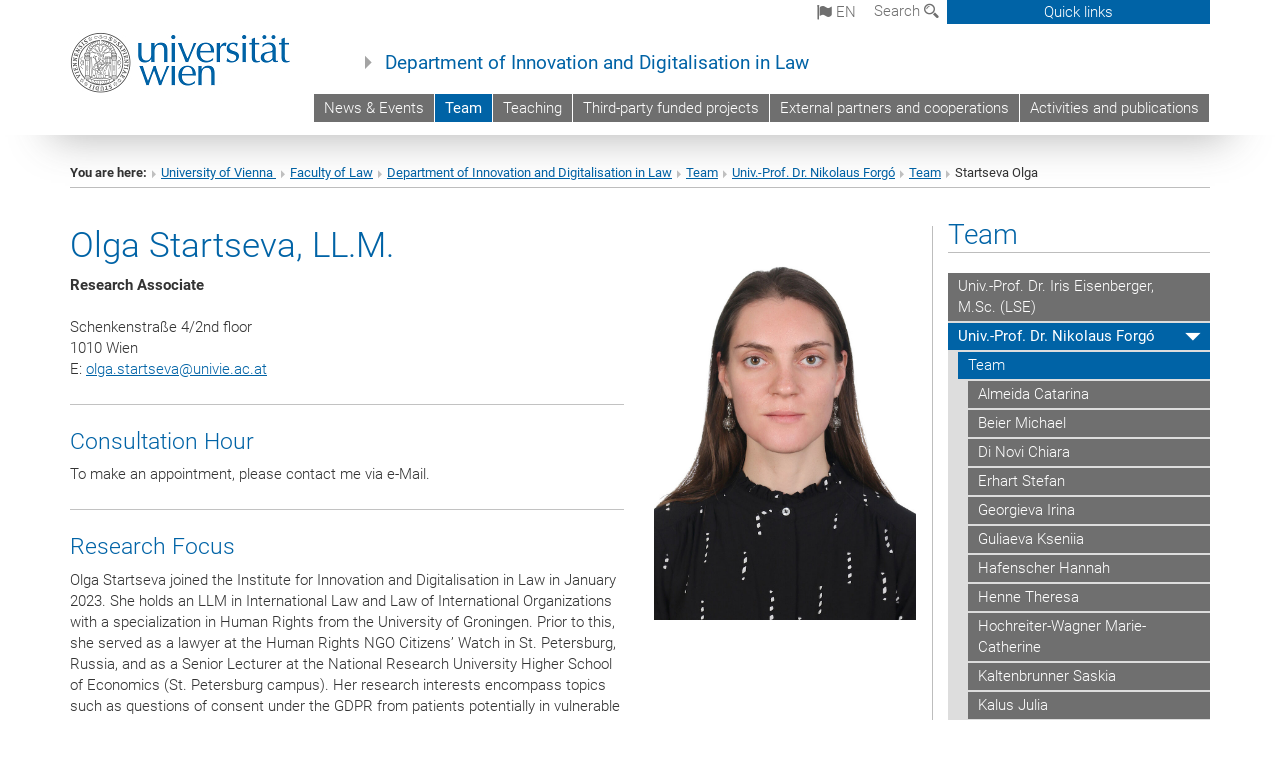

--- FILE ---
content_type: text/html; charset=utf-8
request_url: https://id.univie.ac.at/en/team/univ-prof-dr-nikolaus-forgo/team/startseva-olga/
body_size: 17990
content:
<!DOCTYPE html>
<html xmlns="http://www.w3.org/1999/xhtml" xml:lang="en" lang="en">
<head prefix="og: http://ogp.me/ns# fb: http://ogp.me/ns/fb# article: http://ogp.me/ns/article#">

<meta charset="utf-8">
<!-- 
	This website is powered by TYPO3 - inspiring people to share!
	TYPO3 is a free open source Content Management Framework initially created by Kasper Skaarhoj and licensed under GNU/GPL.
	TYPO3 is copyright 1998-2017 of Kasper Skaarhoj. Extensions are copyright of their respective owners.
	Information and contribution at http://typo3.org/
-->



<title>Startseva Olga</title>
<meta name="generator" content="TYPO3 CMS">


<link rel="stylesheet" type="text/css" href="/typo3temp/stylesheet_b3a206eec6.css?1736368171" media="all">
<link rel="stylesheet" type="text/css" href="/typo3conf/ext/univie_news/Resources/Public/CSS/pwp.css?1615798746" media="all">
<link rel="stylesheet" type="text/css" href="/fileadmin/templates/GLOBAL/CSS/styles.css?1694002451" media="all">
<link rel="stylesheet" type="text/css" href="/fileadmin/templates/GLOBAL/ICONS/style.css?1732114024" media="all">
<link rel="stylesheet" type="text/css" href="/fileadmin/templates/GLOBAL/CSS/print.css?1580200204" media="print">
<link rel="stylesheet" type="text/css" href="/fileadmin/templates/GLOBAL/ICONS/tablesorter/tablesorter.css?1675257657" media="all">
<link rel="stylesheet" type="text/css" href="/fileadmin/templates/GLOBAL/JS/shariff/shariff-vie.css?1681381994" media="all">
<link rel="stylesheet" type="text/css" href="/fileadmin/templates/GLOBAL/CSS/video-js.min.css?1505291824" media="all">
<link rel="stylesheet" type="text/css" href="/fileadmin/templates/GLOBAL/CSS/videojs.thumbnails.css?1505291824" media="all">
<link rel="stylesheet" type="text/css" href="/fileadmin/templates/GLOBAL/EXT/powermail/pm-additional.css?1730119584" media="all">
<link rel="stylesheet" type="text/css" href="/fileadmin/templates/GLOBAL/CSS/added-accessibility.css?1740400409" media="all">
<link rel="stylesheet" type="text/css" href="/fileadmin/templates/GLOBAL/EXT/news/css/news.css?1710158386" media="all">
<link rel="stylesheet" type="text/css" href="/fileadmin/templates/GLOBAL/EXT/univie_pure/pure.css?1692264488" media="all">
<link rel="stylesheet" type="text/css" href="/typo3conf/ext/univie_phaidra/Resources/style.css?1526300968" media="all">
<link rel="stylesheet" type="text/css" href="/typo3temp/stylesheet_240b4ca893.css?1736368171" media="all">


<script src="/uploads/tx_t3jquery/jquery-2.1.x-1.10.x-1.2.x-3.0.x.js?1511251888" type="text/javascript"></script>
<script src="/fileadmin/templates/GLOBAL/JS/videoJS/video.min.js?1505291804" type="application/x-javascript"></script>
<script src="/fileadmin/templates/GLOBAL/JS/videoJS/videojs-contrib-hls.min.js?1505291804" type="application/x-javascript"></script>
<script src="/fileadmin/templates/GLOBAL/JS/videoJS/videojs.thumbnails.js?1505291804" type="application/x-javascript"></script>
<script src="/fileadmin/templates/GLOBAL/JS/videoJS/videojs.persistvolume.js?1505291804" type="application/x-javascript"></script>
<script src="/typo3temp/javascript_9a38f34785.js?1736368171" type="text/javascript"></script>


<link href="/fileadmin/templates/GLOBAL/IMG/favicon.ico" rel="shortcut icon" type="image/vnd.microsoft.icon" />
<link href="/fileadmin/templates/GLOBAL/IMG/favicon-uni.png" rel="apple-touch-icon" type="image/png" />
<link href="/fileadmin/templates/GLOBAL/IMG/favicon-uni.png" rel="shortcut icon" type="image/vnd.microsoft.icon" />

            <meta property="og:base-title" content="Department of Innovation and Digitalisation in Law" />
            <meta http-equiv="X-UA-Compatible" content="IE=edge">
            <meta name="viewport" content="width=device-width, initial-scale=1">

            <!-- HTML5 shim and Respond.js IE8 support of HTML5 elements and media queries -->
            <!--[if lt IE 9]>
                <script src="https://oss.maxcdn.com/libs/html5shiv/3.7.0/html5shiv.js"></script>
                <script src="https://oss.maxcdn.com/libs/respond.js/1.4.2/respond.min.js"></script>
            <![endif]-->
            <meta name="title" content="Startseva Olga" /><meta property="og:site-id" content="200217" /><meta property="og:title" content="Startseva Olga" /><meta property="og:type" content="article" /><meta property="og:url" content="https://id.univie.ac.at/en/team/univ-prof-dr-nikolaus-forgo/team/startseva-olga/" /><meta name="twitter:card" content="summary_large_image" /><meta name="twitter:title" content="Startseva Olga" /><meta name="og:type" content="article" /><meta property="og:url" content="https://id.univie.ac.at/en/team/univ-prof-dr-nikolaus-forgo/team/startseva-olga/" /><meta property="og:description" content="Startseva Olga" /><meta name="twitter:description" content="Startseva Olga" />
            <meta property="og:image" content="https://www.univie.ac.at/fileadmin/templates/GLOBAL/IMG/uni_logo.jpg" />
            <meta property="og:image:type" content="image/jpg" />
            <meta property="og:image:width" content="1200" />
            <meta property="og:image:height" content="630" />
            <meta name="twitter:site" content="univienna" />
                <meta property="og:image" content="https://backend.univie.ac.at/fileadmin/templates/GLOBAL/IMG/uni_logo.jpg" />
                <meta property="og:image:type" content="image/jpg" />
                <meta property="og:image:width" content="1200" />
                <meta property="og:image:height" content="630" />
                <meta name="twitter:site" content="univienna" /><meta property="fb:app_id" content="1752333404993542" />
</head>
<body>

<header>
<nav aria-label="Sprungmarke zum Inhalt" class="skip">
    <a href="#mainContent" class="skip-to-content" tabindex="0" title="skip">Go directly to main content</a>
</nav>

<!-- ==============================================
BEGINN Small Devices
=============================================== -->
<div class="navbar-header skip"><button type="button" id="button-open-menu" class="navbar-toggle my-button" data-toggle="collapse" data-target="#menu-container-mobile" aria-haspopup="true" tabindex="0"><span class="sr-only" id="show-navigation-button-text">Show navigation</span><span class="icon-mainmenue" aria-hidden="true"></span></button></div>
<div class="navbar-collapse collapse hidden-md hidden-lg skip" id="menu-container-mobile">
    <div class="navbar-header">
        <button type="button" class="navbar-toggle menu-open" data-toggle="collapse" data-target="#menu-container-mobile" aria-expanded="true">
            <span class="sr-only" id="hide-navigation-button-text">Hide navigation</span>
            <span class="icon-cancel-circle" aria-hidden="true"></span>
        </button>
    </div>
    <div class="menu-header-mobile col-sx-12 hidden-md hidden-lg">
        <a href="https://www.univie.ac.at/en/"><img width="220" src="/fileadmin/templates/GLOBAL/IMG/uni_logo_220.jpg" class="logo logo-single" alt="University of Vienna - Main page"  data-rjs="3"></a>
    </div>
    <nav aria-label="Main navigation" class="navbar navbar-uni-mobile hidden-md hidden-lg"><ul class="nav navbar-nav navbar-right"><li class="dropdown dropdown-mobile"><a href="/en/news-events/" target="_self" class="link-text">News & Events</a><a data-toggle="dropdown" href="" class="toggle-icon" role="button" aria-label="Menü öffnen"><span class="icon-navi-close"><span class="sr-only">Show navigation</span>&nbsp;</span></a><ul class="dropdown-menu level2"><li class="level2"><a href="/en/news-events/news/" target="_self" class="level2">News</a></li><li class="level2"><a href="/en/news-events/events/" target="_self" class="level2">Events</a></li></ul></li><li class="dropdown dropdown-mobile act"><a href="/en/team/" target="_self" class="link-text act">Team</a><a data-toggle="dropdown" href="" class="toggle-icon act" role="button" aria-label="Menü öffnen"><span class="icon-navi-open"><span class="sr-only">Hide navigation</span>&nbsp;</span></a><ul class="dropdown-menu level2"><li class="level2"><a href="/en/team/univ-prof-dr-iris-eisenberger-msc-lse/" target="_self" class="level2">Univ.-Prof. Dr. Iris Eisenberger, M.Sc. (LSE)</a></li><li class="level2 act"><a href="/en/team/univ-prof-dr-nikolaus-forgo/" target="_self" class="level2 act">Univ.-Prof. Dr. Nikolaus Forgó</a><ul class="level3"><li class="level3 act"><a href="/en/team/univ-prof-dr-nikolaus-forgo/team/" target="_self" class="level3 act">Team</a><ul class="level4"><li class="level4"><a href="/en/team/univ-prof-dr-nikolaus-forgo/team/almeida-catarina/" target="_self" class="level4">Almeida Catarina</a></li><li class="level4"><a href="/en/team/univ-prof-dr-nikolaus-forgo/team/beier-michael/" target="_self" class="level4">Beier Michael</a></li><li class="level4"><a href="/en/team/univ-prof-dr-nikolaus-forgo/team/di-novi-chiara/" target="_self" class="level4">Di Novi Chiara</a></li><li class="level4"><a href="/en/team/univ-prof-dr-nikolaus-forgo/team/erhart-stefan/" target="_self" class="level4">Erhart Stefan</a></li><li class="level4"><a href="/en/team/univ-prof-dr-nikolaus-forgo/team/georgieva-irina/" target="_self" class="level4">Georgieva Irina</a></li><li class="level4"><a href="/en/team/univ-prof-dr-nikolaus-forgo/team/guliaeva-kseniia/" target="_self" class="level4">Guliaeva Kseniia</a></li><li class="level4"><a href="/en/team/univ-prof-dr-nikolaus-forgo/team/hafenscher-hannah/" target="_self" class="level4">Hafenscher Hannah</a></li><li class="level4"><a href="/en/team/univ-prof-dr-nikolaus-forgo/team/henne-theresa/" target="_self" class="level4">Henne Theresa</a></li><li class="level4"><a href="/en/team/univ-prof-dr-nikolaus-forgo/team/hochreiter-wagner-marie-catherine/" target="_self" class="level4">Hochreiter-Wagner Marie-Catherine</a></li><li class="level4"><a href="/en/team/univ-prof-dr-nikolaus-forgo/team/kaltenbrunner-saskia/" target="_self" class="level4">Kaltenbrunner Saskia</a></li><li class="level4"><a href="/en/team/univ-prof-dr-nikolaus-forgo/team/kalus-julia/" target="_self" class="level4">Kalus Julia</a></li><li class="level4"><a href="/en/team/univ-prof-dr-nikolaus-forgo/team/kandov-boris/" target="_self" class="level4">Kandov Boris</a></li><li class="level4"><a href="/en/team/univ-prof-dr-nikolaus-forgo/team/kazeeva-iana/" target="_self" class="level4">Kazeeva Iana</a></li><li class="level4"><a href="/en/team/univ-prof-dr-nikolaus-forgo/team/knizak-victoria-angela/" target="_self" class="level4">Knizak Victoria Angela</a></li><li class="level4"><a href="/en/team/univ-prof-dr-nikolaus-forgo/team/korab-christoph/" target="_self" class="level4">Korab Christoph</a></li><li class="level4"><a href="/en/team/univ-prof-dr-nikolaus-forgo/team/kolar-wolfgang/" target="_self" class="level4">Kolar Wolfgang</a></li><li class="level4"><a href="/en/team/univ-prof-dr-nikolaus-forgo/team/korenjak-lalovic-eva/" target="_self" class="level4">Korenjak Lalovič Eva</a></li><li class="level4"><a href="/en/team/univ-prof-dr-nikolaus-forgo/team/kwiatkowska-klaudia/" target="_self" class="level4">Kwiatkowska Klaudia</a></li><li class="level4"><a href="/en/team/univ-prof-dr-nikolaus-forgo/team/lehner-anna/" target="_self" class="level4">Lehner Anna</a></li><li class="level4"><a href="/en/team/univ-prof-dr-nikolaus-forgo/team/marginean-alexandra-maria/" target="_self" class="level4">Mărginean Alexandra Maria</a></li><li class="level4"><a href="/en/team/univ-prof-dr-nikolaus-forgo/team/marquez-rodessa-may/" target="_self" class="level4">Marquez Rodessa May</a></li><li class="level4"><a href="/en/team/univ-prof-dr-nikolaus-forgo/team/sabra-ibrahim/" target="_self" class="level4">Sabra Ibrahim</a></li><li class="level4"><a href="/en/team/univ-prof-dr-nikolaus-forgo/team/schmidbauer-michael/" target="_self" class="level4">Schmidbauer Michael</a></li><li class="level4"><a href="/en/team/univ-prof-dr-nikolaus-forgo/team/seitz-florian/" target="_self" class="level4">Seitz Florian</a></li><li class="level4"><a href="/en/team/univ-prof-dr-nikolaus-forgo/team/shah-syed-zulkifil-haider/" target="_self" class="level4">Shah Syed Zulkifil Haider</a></li><li class="level4"><a href="/en/team/univ-prof-dr-nikolaus-forgo/team/skorjanc-ziga/" target="_self" class="level4">Škorjanc Žiga</a></li><li class="level4 act"><a href="/en/team/univ-prof-dr-nikolaus-forgo/team/startseva-olga/" target="_self" class="level4 act">Startseva Olga</a></li><li class="level4"><a href="/en/team/univ-prof-dr-nikolaus-forgo/team/tauber-anna/" target="_self" class="level4">Tauber Anna</a></li><li class="level4"><a href="/en/team/univ-prof-dr-nikolaus-forgo/team/tomus-martin/" target="_self" class="level4">Tomus Martin</a></li><li class="level4"><a href="/en/team/univ-prof-dr-nikolaus-forgo/team/wilinska-malgorzata/" target="_self" class="level4">Wilińska Małgorzata</a></li><li class="level4"><a href="/en/team/univ-prof-dr-nikolaus-forgo/team/wimmer-martina/" target="_self" class="level4">Wimmer Martina</a></li><li class="level4"><a href="/en/team/univ-prof-dr-nikolaus-forgo/team/winkelmeier-adriana/" target="_self" class="level4">Winkelmeier Adriana</a></li><li class="level4"><a href="/en/team/univ-prof-dr-nikolaus-forgo/team/yakar-selen/" target="_self" class="level4">Yakar Selen</a></li></ul></li><li class="level3"><a href="https://ufind.univie.ac.at/en/person.html?id=1193" target="_blank" class="level3">Teaching</a></li><li class="level3"><a href="/en/team/univ-prof-dr-nikolaus-forgo/publications/" target="_self" class="level3">Publications</a></li><li class="level3"><a href="/en/team/univ-prof-dr-nikolaus-forgo/presentations/" target="_self" class="level3">Presentations</a></li><li class="level3"><a href="/en/team/univ-prof-dr-nikolaus-forgo/projects/" target="_self" class="level3">Projects</a></li><li class="level3"><a href="/en/team/univ-prof-dr-nikolaus-forgo/third-mission/" target="_self" class="level3">Third Mission</a></li><li class="level3"><a href="/en/team/univ-prof-dr-nikolaus-forgo/press-information/" target="_self" class="level3">Press Information</a></li></ul></li><li class="level2"><a href="/en/team/univ-prof-dr-christiane-wendehorst-llm/" target="_self" class="level2">Univ.-Prof. Dr. Christiane Wendehorst, LLM</a></li><li class="level2"><a href="/en/team/honorary-professors/" target="_self" class="level2">Honorary Professors</a></li><li class="level2"><a href="/en/team/external-lecturers/" target="_self" class="level2">External Lecturers</a></li><li class="level2"><a href="/en/team/research-fellows/" target="_self" class="level2">Research Fellows</a></li><li class="level2"><a href="/en/team/visiting-researchers/" target="_self" class="level2">Visiting Researchers</a></li><li class="level2"><a href="/en/team/vacancy/" target="_self" class="level2">Vacancy</a></li></ul></li><li class="dropdown dropdown-mobile"><a href="/en/teaching/" target="_self" class="link-text">Teaching</a><a data-toggle="dropdown" href="" class="toggle-icon" role="button" aria-label="Menü öffnen"><span class="icon-navi-close"><span class="sr-only">Show navigation</span>&nbsp;</span></a><ul class="dropdown-menu level2"><li class="level2"><a href="/en/teaching/teaching-in-winter-semester-2024/" target="_self" class="level2">Teaching in Winter Semester 2025/26</a></li><li class="level2"><a href="/en/teaching/module-exam-digital-law/" target="_self" class="level2">Module Exam Digital Law</a></li><li class="level2"><a href="/en/teaching/thesis-agreements-with-professor-forgo/" target="_self" class="level2">Thesis agreements with Professor Forgó</a></li><li class="level2"><a href="/en/teaching/llm-information-and-media-law/" target="_self" class="level2">LL.M. Information and Media Law</a></li></ul></li><li class="dropdown dropdown-mobile"><a href="/en/third-party-funded-projects/" target="_self" class="link-text">Third-party funded projects</a><a data-toggle="dropdown" href="" class="toggle-icon" role="button" aria-label="Menü öffnen"><span class="icon-navi-close"><span class="sr-only">Show navigation</span>&nbsp;</span></a><ul class="dropdown-menu level2"><li class="level2"><a href="/en/third-party-funded-projects/current-projects/" target="_self" class="level2">Current projects</a></li><li class="level2"><a href="/en/third-party-funded-projects/completed-projects/" target="_self" class="level2">Completed projects</a></li></ul></li><li class="dropdown dropdown-mobile"><a href="/en/external-partners-and-cooperations/" target="_self" class="link-text">External partners and cooperations</a><a data-toggle="dropdown" href="" class="toggle-icon" role="button" aria-label="Menü öffnen"><span class="icon-navi-close"><span class="sr-only">Show navigation</span>&nbsp;</span></a><ul class="dropdown-menu level2"><li class="level2"><a href="/en/external-partners-and-cooperations/academia/" target="_self" class="level2">Academia</a></li><li class="level2"><a href="/en/external-partners-and-cooperations/private-sector/" target="_self" class="level2">Private Sector</a></li></ul></li><li class="dropdown dropdown-mobile"><a href="/en/activities-and-publications/" target="_self" class="link-text">Activities and publications</a><a data-toggle="dropdown" href="" class="toggle-icon" role="button" aria-label="Menü öffnen"><span class="icon-navi-close"><span class="sr-only">Show navigation</span>&nbsp;</span></a><ul class="dropdown-menu level2"><li class="level2"><a href="/en/activities-and-publications/dissertation-projects/" target="_self" class="level2">Dissertation Projects</a></li><li class="level2"><a href="/en/activities-and-publications/publications/" target="_self" class="level2">Publications</a></li><li class="level2"><a href="/en/activities-and-publications/media-law-moot-court/" target="_self" class="level2">Media Law Moot Court</a></li><li class="level2"><a href="http://dataprotectionmoot.univie.ac.at/" target="_blank" class="level2">Data Protection Moot Court</a></li><li class="level2"><a href="http://blog-idunivienna.univie.ac.at/" target="_blank" class="level2">Blog JuriTech</a></li><li class="level2"><a href="https://www.youtube.com/playlist?list=PLNsQQZ-Ar_sZJHiOKgs18mZ774J21DUDh" target="_blank" class="level2">Podcast Ars Boni</a></li><li class="level2"><a href="/en/activities-and-publications/podcast-ars-aequi/" target="_self" class="level2">Podcast Ars Aequi</a></li><li class="level2"><a href="http://youtube.com/playlist?list=PLNsQQZ-Ar_sZptnq5SDgnrP8jeQfUkCOz" target="_blank" class="level2">Podcast Moot Probe</a></li><li class="level2"><a href="/en/activities-and-publications/forum-data-law/" target="_self" class="level2">Forum Data Law</a></li><li class="level2"><a href="http://viennaartlawclinic.univie.ac.at" target="_blank" class="level2">Art Law Clinic</a></li><li class="level2"><a href="/en/activities-and-publications/wrg/" target="_self" class="level2">WRG</a></li></ul></li></ul></nav>
</div>

<div id="quicklinks-top-mobile" class="quicklinks-btn-mobile top-row hidden-md hidden-lg skip">
    <a class="quicklinks-open open" data-top-id="" data-top-show="true" href="#" aria-label="Open or close quick links"><span class="icon-cancel-circle" aria-hidden="true"></span></a>
    <nav aria-label="Quick links"><div class="quicklinks-mobile-menu"><div class="panel panel-uni-quicklinks"><div class="panel-heading active"><a href="#quicklinks62311" target="_self" data-toggle="collapse" data-parent="#quicklinks-top-mobile" class="">Information for ...<span class="pull-right icon-navi-open"><span class="sr-only">Hide navigation</span></span></a></div><div id="quicklinks62311" class="panel-collapse collapse in quicklinks-panel"><div class="panel-body"><ul class="indent"><li><a href="http://studieren.univie.ac.at/en/degree-programmes/" target="_blank">Prospective students&nbsp;<span class="sr-only">External link</span><span class="icon-extern"></span></a></li><li><a href="http://studieren.univie.ac.at/en/semester-planning/" target="_blank">Students&nbsp;<span class="sr-only">External link</span><span class="icon-extern"></span></a></li><li><a href="http://forschungsservice.univie.ac.at/en/" target="_blank">Researchers&nbsp;<span class="sr-only">External link</span><span class="icon-extern"></span></a></li><li><a href="http://www.postgraduatecenter.at/en/" target="_blank">Continuing education&nbsp;<span class="sr-only">External link</span><span class="icon-extern"></span></a></li><li><a href="http://www.alumni.ac.at/" target="_blank">Alumni (in German)&nbsp;<span class="sr-only">External link</span><span class="icon-extern"></span></a></li></ul></div></div></div><div class="panel panel-uni-quicklinks"><div class="panel-heading active"><a href="#quicklinks12" target="_self" data-toggle="collapse" data-parent="#quicklinks-top-mobile" class="">Most searched-for services ...<span class="pull-right icon-navi-open"><span class="sr-only">Hide navigation</span></span></a></div><div id="quicklinks12" class="panel-collapse collapse in quicklinks-panel"><div class="panel-body"><ul class="indent"><li><a href="http://studieren.univie.ac.at/en/" target="_blank"><span class="icon-quick-studienpoint"></span>&nbsp;&nbsp;Studying at the University of Vienna&nbsp;<span class="sr-only">External link</span><span class="icon-extern"></span></a></li><li><a href="http://ufind.univie.ac.at/en/search.html" target="_blank"><span class="icon-quick-person"></span>&nbsp;&nbsp;u:find Course / Staff search&nbsp;<span class="sr-only">External link</span><span class="icon-extern"></span></a></li><li><a href="http://zid.univie.ac.at/en/webmail/" target="_blank"><span class="icon-quick-webmail"></span>&nbsp;&nbsp;Webmail&nbsp;<span class="sr-only">External link</span><span class="icon-extern"></span></a></li><li><a href="http://wiki.univie.ac.at" target="_blank"><span class="icon-quick-intranet"></span>&nbsp;&nbsp;Intranet for employees&nbsp;<span class="sr-only">External link</span><span class="icon-extern"></span></a></li><li><a href="http://uspace.univie.ac.at/en" target="_blank"><span class="icon-quick-univis"></span>&nbsp;&nbsp;u:space&nbsp;<span class="sr-only">External link</span><span class="icon-extern"></span></a></li><li><a href="http://bibliothek.univie.ac.at/english/" target="_blank"><span class="icon-quick-biblio"></span>&nbsp;&nbsp;Library&nbsp;<span class="sr-only">External link</span><span class="icon-extern"></span></a></li><li><a href="http://moodle.univie.ac.at" target="_blank"><span class="icon-quick-lesung"></span>&nbsp;&nbsp;Moodle (e-learning)&nbsp;<span class="sr-only">External link</span><span class="icon-extern"></span></a></li><li><a href="http://urise.univie.ac.at/?lang=en" target="_blank"><span class="icon-quick-lesung"></span>&nbsp;&nbsp;u:rise - Professional & Career Development&nbsp;<span class="sr-only">External link</span><span class="icon-extern"></span></a></li><li><a href="http://www.univie.ac.at/en/about-us/organisation-and-structure" target="_blank"><span class="icon-quick-fakultaeten"></span>&nbsp;&nbsp;Faculties & centres&nbsp;<span class="sr-only">External link</span><span class="icon-extern"></span></a></li><li><a href="http://www.univie.ac.at/en/about-us" target="_blank"><span class="icon-quick-kontakt"></span>&nbsp;&nbsp;Contact & services from A to Z&nbsp;<span class="sr-only">External link</span><span class="icon-extern"></span></a></li></ul></div></div></div></div></nav>
</div>

<div class="navbar hidden-md hidden-lg skip" id="top-row-mobile">
    <div class="container-mobile" id="nav-container-mobile">
        <div class="top-row-shadow">
            <div class="row">
                <div class="col-md-12 toprow-mobile">
                    <div class="navbar navbar-top navbar-top-mobile hidden-md hidden-lg">
                        <ul class="nav-pills-top-mobile">
                                
<li class="dropdown">
    <a class="dropdown-toggle" data-toggle="dropdown" href="#">en <span class="icon-sprache"></span></a>
    <label id="langmenu1" class="hidden-label">Language selection</label>

    <ul class="dropdown-menu-lang dropdown-menu" role="menu" aria-labelledby="langmenu1">

    
        <li role="menuitem">
            <a href="/team/univ-prof-dr-nikolaus-forgo/team/startseva-olga/" class="linked-language">Deutsch</a>
        </li>
    
    </ul>

</li>

                            <li class="search-mobile">
                                <a data-top-id="search-top-mobile" id="show-search-button" data-top-show="true" href="#"><span class="sr-only" id="show-search-button-text">Show search form</span><span class="sr-only" id="hide-search-button-text" style="display:none;">Hide search form</span><span class="icon-lupe" aria-hidden="true"></span></a>
                            </li>
                            <li class="quicklinks-btn-mobile">
                                <a data-top-id="quicklinks-top-mobile" data-top-show="true" href="#">Quick links</a>
                            </li>
                        </ul>
                    </div>
                    <div id="search-top-mobile">
                        <ul class="nav nav-tabs-search">
                            <li class="active"><a href="#" data-toggle="tab">Websites</a></li>
                            <li id="search_staff_mobile"><a data-toggle="tab" href="#">Staff search</a></li>
                        </ul>
                        <div class="input-group">
                            <label for="search-mobile">Search</label>
                            <form id="mobilesearchform" action="/en/search/?no_cache=1" method="GET">
                                <input type="text" class="form-control-search" id="search-mobile" name="q" placeholder="Search term" aria-label="Search term">
                            </form>
                            <span class="input-group-addon-search"><span class="icon-lupe"></span></span>
                        </div>
                    </div>
                </div>
                <div class="col-xs-12">
                    <div class="header-container-mobile col-md-12">
                        <div class="logo-container">
                            <a href="https://www.univie.ac.at/en/"><img width="220" src="/fileadmin/templates/GLOBAL/IMG/uni_logo_220.jpg" class="logo logo-single" alt="University of Vienna - Main page"  data-rjs="3"></a>
                        </div>
                         <nav aria-label="Top navigation" class="navbar navbar-uni hidden-xs hidden-sm"><ul class="nav navbar-nav navbar-right"><li><a href="/en/news-events/" target="_self">News & Events</a></li><li class="active"><a href="/en/team/" target="_self">Team</a></li><li><a href="/en/teaching/" target="_self">Teaching</a></li><li><a href="/en/third-party-funded-projects/" target="_self">Third-party funded projects</a></li><li><a href="/en/external-partners-and-cooperations/" target="_self">External partners and cooperations</a></li><li><a href="/en/activities-and-publications/" target="_self">Activities and publications</a></li></ul></nav>
                    </div>
                </div>
                <div class="col-xs-12">
                        <div class="header-text-container-mobile col-md-12">
                            <span class="header-text"><a href="/en/?no_cache=1" target="_self">Department of Innovation and Digitalisation in Law</a></span>
                        </div>
                </div>
            </div>
        </div>
    </div>
</div>
<!-- ==============================================
END Small Devices
=============================================== -->

<!-- ==============================================
BEGINN DESKTOP
=============================================== -->
<style>
.navbar-top {
    display: grid;
    grid-template-rows: auto;
    justify-items: end;
}
#quicklinks-top {
    grid-row-start: 1;
    grid-row-end: 1;
    width: 100%;
}
ul.nav-pills-top {
    grid-row-start: 2;
    grid-row-end:2;
}

.form-holder{
    display: flex;
    justify-content: space-between;
    align-content: space-evenly;
    //align-items: center;
}

.form-holder label{
    display: inline-block;
    padding: 0.2em;
    background-color: #0063a6;
    color:white;
    flex-grow: 1;
}
.radio-holder {
    padding: 0.4em 0 0 0.4em;
    background-color: #0063a6;
    flex-grow: 1;
}
.radio-holder:has(input[type="radio"]:checked) {
    background-color:white;
    font-weight: 300;
}
.radio-holder.active {
    background-color:white;
    font-weight: 300;
}

input[type="radio"]:checked, input[type="radio"]:checked + label {
    background-color:white;
    color: #0063a6;
}
input#search:focus {
    border:2px solid rgba(242, 242, 242, 0.6);
    box-shadow: inset 0 1px 1px rgba(0, 0, 0, 0.075), 0 0 8px rgba(242, 242, 242, 0.6);
}
.dropdown-menu-search {
    width: 336px;
    margin-top: 5px;
}
#quicklinks-top{
    padding:0;
    background:white;
}
.ql-container{
    width: 100vw;
    position: relative;
    left: 50%;
    right: 50%;
    margin-left: -50vw;
    margin-right: -50vw;
    background: #1a74b0 url(/fileadmin/templates/GLOBAL/IMG/quicklinksbackground.png?1535542505) no-repeat;
    padding-top: 25px;
}
</style>
<!-- IMPORTANT:
lib.quicklinks.wrap = <nav aria-label="{LLL:fileadmin/templates/GLOBAL/locallang.xml:quicklinks}"><div class="row">|</div></nav>
-->
<div class="navbar-fixed-top hidden-sm hidden-xs skip" id="top-row">

    <div class="container" id="nav-container">
        <div class="top-row-shadow">
            <div class="row">
                <div class="col-md-12 header-logo-container">
                    <!-- BEGINN Language, Search, Quicklinks -->
                    <div class="navbar navbar-top">
                        <ul class="nav-pills-top navbar-right">
                            <!-- Language -->
                            <li class="dropdown langmenu">
                                
    <a class="dropdown-toggle" data-toggle="dropdown" href="#"><span class="icon-sprache"></span> en</a>
    <label id="langmenu2" class="hidden-label">Language selection</label>
    <ul class="dropdown-menu-lang dropdown-menu-left desktop dropdown-menu" role="menu" aria-labelledby="langmenu2">

    
        <li role="menuitem">
            <a href="/team/univ-prof-dr-nikolaus-forgo/team/startseva-olga/" class="linked-language">Deutsch</a>
        </li>
    
    </ul>

                            </li>
                            <!-- Search -->
                            <li class="dropdown">
                                <button type="button" data-toggle="dropdown" class="dropdown-toggle" id="open-search">Search <span class="icon-lupe"></span></button>
                                <div class="dropdown-menu dropdown-menu-left dropdown-menu-search">
                                    <div class="">
                                        <!--<label for="search">Search</label>-->
                                        <form id="searchform" class="" action="/en/search/?no_cache=1" method="GET">
                                            <div class="form-holder ">
                                                <div class="radio-holder active">
                                                    <input type="radio" id="search-web" value="search-web" name="chooseSearch" checked>
                                                    <label for="search-web" id="label-web">Websites</label>
                                                </div>
                                                <div class="radio-holder">
                                                    <input type="radio" id="search-staff" value="search-staff" name="chooseSearch">
                                                    <label for="search-staff" id="label-staff">Staff search</label>
                                                </div>
                                            </div>
                                            <div class="form-holder">
                                                <input type="text" class="form-control-search" id="search" name="q" placeholder="Search term" aria-label="Search term">
                                                <button id="submit" type="submit" onclick="$('#searchform').submit();"><span class="sr-only">Start search</span><span class="icon-lupe"></span></button>
                                            </div>
                                        </form>
                                    </div>
                                </div>
                            </li>
                            <!-- Quicklinks -->
                            <li class="dropdown quicklinks-btn">
                                <a data-top-id="quicklinks-top" data-top-show="true" data-toggle="dropdown" href="#">Quick links</a>
                            </li>
                        </ul>
                        <!-- BEGINN Quicklinkscontainer -->
                        <div id="quicklinks-top" class="dropdown-toggle">
                            <div class="ql-container">
                                <div class="container">
                                    <nav aria-label="Quick links"><div class="row"><div class="col-md-4 col-md-offset-4"><h3 class="top-row-header">Information for ...</h3><ul><li><a href="http://studieren.univie.ac.at/en/degree-programmes/" target="_blank">Prospective students&nbsp;<span class="sr-only">External link</span><span class="icon-extern"></span></a></li><li><a href="http://studieren.univie.ac.at/en/semester-planning/" target="_blank">Students&nbsp;<span class="sr-only">External link</span><span class="icon-extern"></span></a></li><li><a href="http://forschungsservice.univie.ac.at/en/" target="_blank">Researchers&nbsp;<span class="sr-only">External link</span><span class="icon-extern"></span></a></li><li><a href="http://www.postgraduatecenter.at/en/" target="_blank">Continuing education&nbsp;<span class="sr-only">External link</span><span class="icon-extern"></span></a></li><li><a href="http://www.alumni.ac.at/" target="_blank">Alumni (in German)&nbsp;<span class="sr-only">External link</span><span class="icon-extern"></span></a></li></ul></div><div class="col-md-4"><h3 class="top-row-header">Most searched-for services ...</h3><ul><li><a href="http://studieren.univie.ac.at/en/" target="_blank"><span class="icon-quick-studienpoint"></span>&nbsp;&nbsp;Studying at the University of Vienna&nbsp;<span class="sr-only">External link</span><span class="icon-extern"></span></a></li><li><a href="http://ufind.univie.ac.at/en/search.html" target="_blank"><span class="icon-quick-person"></span>&nbsp;&nbsp;u:find Course / Staff search&nbsp;<span class="sr-only">External link</span><span class="icon-extern"></span></a></li><li><a href="http://zid.univie.ac.at/en/webmail/" target="_blank"><span class="icon-quick-webmail"></span>&nbsp;&nbsp;Webmail&nbsp;<span class="sr-only">External link</span><span class="icon-extern"></span></a></li><li><a href="http://wiki.univie.ac.at" target="_blank"><span class="icon-quick-intranet"></span>&nbsp;&nbsp;Intranet for employees&nbsp;<span class="sr-only">External link</span><span class="icon-extern"></span></a></li><li><a href="http://uspace.univie.ac.at/en" target="_blank"><span class="icon-quick-univis"></span>&nbsp;&nbsp;u:space&nbsp;<span class="sr-only">External link</span><span class="icon-extern"></span></a></li><li><a href="http://bibliothek.univie.ac.at/english/" target="_blank"><span class="icon-quick-biblio"></span>&nbsp;&nbsp;Library&nbsp;<span class="sr-only">External link</span><span class="icon-extern"></span></a></li><li><a href="http://moodle.univie.ac.at" target="_blank"><span class="icon-quick-lesung"></span>&nbsp;&nbsp;Moodle (e-learning)&nbsp;<span class="sr-only">External link</span><span class="icon-extern"></span></a></li><li><a href="http://urise.univie.ac.at/?lang=en" target="_blank"><span class="icon-quick-lesung"></span>&nbsp;&nbsp;u:rise - Professional & Career Development&nbsp;<span class="sr-only">External link</span><span class="icon-extern"></span></a></li><li><a href="http://www.univie.ac.at/en/about-us/organisation-and-structure" target="_blank"><span class="icon-quick-fakultaeten"></span>&nbsp;&nbsp;Faculties & centres&nbsp;<span class="sr-only">External link</span><span class="icon-extern"></span></a></li><li><a href="http://www.univie.ac.at/en/about-us" target="_blank"><span class="icon-quick-kontakt"></span>&nbsp;&nbsp;Contact & services from A to Z&nbsp;<span class="sr-only">External link</span><span class="icon-extern"></span></a></li></ul></div></div></nav>
                                </div>
                            </div>
                        </div>
                        <!-- END Quicklinkscontainer -->
                    </div>
                    <!-- END Language, Search, Quicklinks -->

                    <!-- Logo, Title -->
                    <div class="logo-container">
                        <a href="https://www.univie.ac.at/en/"><img width="220" src="/fileadmin/templates/GLOBAL/IMG/uni_logo_220.jpg" class="logo logo-single" alt="University of Vienna - Main page"  data-rjs="3"></a>
                        <span class="header-text"><a href="/en/?no_cache=1" target="_self">Department of Innovation and Digitalisation in Law</a></span>
                    </div>
                    <!-- Logo, Title -->

                    <!-- HMenu -->
                    <div class="hmenu">
                        <nav aria-label="Top navigation" class="navbar navbar-uni hidden-xs hidden-sm"><ul class="nav navbar-nav navbar-right"><li><a href="/en/news-events/" target="_self">News & Events</a></li><li class="active"><a href="/en/team/" target="_self">Team</a></li><li><a href="/en/teaching/" target="_self">Teaching</a></li><li><a href="/en/third-party-funded-projects/" target="_self">Third-party funded projects</a></li><li><a href="/en/external-partners-and-cooperations/" target="_self">External partners and cooperations</a></li><li><a href="/en/activities-and-publications/" target="_self">Activities and publications</a></li></ul></nav>
                    </div>
                    <!-- HMenu -->

                </div>
            </div>
        </div>
    </div>
</div>
<!-- ==============================================
END DESKTOP
=============================================== -->

</header>


    <!-- Standard -->
    <div class="container">
        <div class="breadcrumb-page-container">
            <div class="row">
                <div class="col-md-12">
                    <nav aria-label="Breadcrumbs"><ul class="breadcrumb-page"><li><strong>You are here:</strong></li><li class="meta-breadcrumb"><a href="http://www.univie.ac.at/en/" target="_blank">University of Vienna </a></li><li class="meta-breadcrumb"><a href="http://juridicum.univie.ac.at" target="_blank">Faculty of Law</a></li><li class="meta-breadcrumb"><a href="/en/?no_cache=1" target="_self">Department of Innovation and Digitalisation in Law</a></li><li><a href="/en/team/" target="_self" title="Team">Team</a></li><li><a href="/en/team/univ-prof-dr-nikolaus-forgo/" target="_self" title="Univ.-Prof. Dr. Nikolaus Forgó">Univ.-Prof. Dr. Nikolaus Forgó</a></li><li><a href="/en/team/univ-prof-dr-nikolaus-forgo/team/" target="_self" title="Team">Team</a></li><li aria-current="page">Startseva Olga</li></ul></nav>
                    <hr class="breadcrumb-page hidden-md hidden-lg">
                </div>
            </div>
            <hr class="breadcrumb-page hidden-xs hidden-sm">
        </div>

        <div class="row">
            <div class="col-md-9 content right-border" id="innerContent">
                <main id="mainContent" class="main-content main">
                    <div class="main">
                     
	<!--  CONTENT ELEMENT, uid:1068346/gridelements_pi1 [begin] -->
		<div id="c1068346" class="csc-default"><div class="row"><div class="col-sm-8">
	<!--  CONTENT ELEMENT, uid:1068354/header [begin] -->
		<div id="c1068354" class="csc-default"><h1>Olga Startseva, LL.M.</h1></div>
	<!--  CONTENT ELEMENT, uid:1068354/header [end] -->
		
	<!--  CONTENT ELEMENT, uid:1068340/dce_dceuid1 [begin] -->
		<div id="c1068340" class="csc-default"><div class="tx-dce-pi1">
	
<!--Replace deactivated field.contentWidth with contentWidth-->

	
	
	
	
	
	
	
		<div class="content-element-margin">
			<div class="row">
				<div class="col-md-12">
					
						


					
					<p><span style="font-weight: bold; ">Research Associate</span><br /><br />Schenkenstraße 4/2nd floor<br />1010 Wien<br />E: <a href="javascript:linkTo_UnCryptMailto('ocknvq,qnic0uvctvugxcBwpkxkg0ce0cv');" class="mail">olga.startseva<span>&#064;</span>univie.ac.at</a></p>
<hr />
<h3><span style="color: rgb(0, 99, 166); ">Consultation Hour</span></h3>
<p><span style="color: rgb(51, 51, 51); font-family: Roboto, sans-serif, Arial, Helvetica, sans-serif; font-size: 15.3333px; ">To make an appointment, please contact me via e-Mail.</span></p>
<hr />
<h3>Research Focus</h3>
<p>Olga Startseva joined the Institute for Innovation and Digitalisation in Law in January 2023. She holds an LLM in International Law and Law of International Organizations with a specialization in Human Rights from the University of Groningen. Prior to this, she served as a lawyer at the Human Rights NGO Citizens’ Watch in St. Petersburg, Russia, and as a Senior Lecturer at the National Research University Higher School of Economics (St. Petersburg campus). Her research interests encompass topics such as questions of consent under the GDPR from patients potentially in vulnerable positions, other issues related to data protection, and the human rights implications of classifying patients with the assistance of AI systems.</p>
<hr />
<h3><a href="/fileadmin/user_upload/i_id/CVs_EN/CV_Startseva_Olga_EN.pdf" class="download">Curriculum Vitae</a></h3>
<hr />
<h3><a href="/en/team/univ-prof-dr-nikolaus-forgo/team/startseva-olga/projects-os/" target="_self" class="internal-link">Involvement in third-party funded projects</a></h3>
				</div>
			</div>
			<div class="row">
				
			</div>
		</div>
	


</div></div>
	<!--  CONTENT ELEMENT, uid:1068340/dce_dceuid1 [end] -->
		</div><div class="col-sm-4">
	<!--  CONTENT ELEMENT, uid:1068360/dce_dceuid1 [begin] -->
		<div id="c1068360" class="csc-default"><div class="tx-dce-pi1">
	
<!--Replace deactivated field.contentWidth with contentWidth-->

	
	
	
	
	
	
	
		<div class="content-element-margin">
			<div class="row">
				<div class="col-md-12">
					
						


					
					
				</div>
			</div>
			<div class="row">
				
					
							</div>
							<div class="row">
						
					<div class="col-sm-12">
						
								<figure class="image-container">
	<p><img src="/fileadmin/_processed_/csm_Portrait_Startseva_Olga_d71c872bb8.jpg" class="img-responsive" title="" alt="" /></p>
	
</figure>

							
					</div>
				
			</div>
		</div>
	


</div></div>
	<!--  CONTENT ELEMENT, uid:1068360/dce_dceuid1 [end] -->
		</div></div></div>
	<!--  CONTENT ELEMENT, uid:1068346/gridelements_pi1 [end] -->
		
                     
                     </div>
                </main>
            </div>
            <div class="col-md-3 sidebar content-element-margin">
                <nav aria-label="Sub navigation"><div class="vertical-nav hidden-xs hidden-sm"><h2 class="underline"><a href="/en/team/" target="_self" class="level0 act">Team</a></h2><ul><li><a href="/en/team/univ-prof-dr-iris-eisenberger-msc-lse/" target="_self" class="level1">Univ.-Prof. Dr. Iris Eisenberger, M.Sc. (LSE)</a></li><li class="act"><a href="/en/team/univ-prof-dr-nikolaus-forgo/" target="_self" class="level1 act">Univ.-Prof. Dr. Nikolaus Forgó</a><ul><li class="act"><a href="/en/team/univ-prof-dr-nikolaus-forgo/team/" target="_self" class="level2 act">Team</a><ul><li><a href="/en/team/univ-prof-dr-nikolaus-forgo/team/almeida-catarina/" target="_self" class="level3">Almeida Catarina</a></li><li><a href="/en/team/univ-prof-dr-nikolaus-forgo/team/beier-michael/" target="_self" class="level3">Beier Michael</a></li><li><a href="/en/team/univ-prof-dr-nikolaus-forgo/team/di-novi-chiara/" target="_self" class="level3">Di Novi Chiara</a></li><li><a href="/en/team/univ-prof-dr-nikolaus-forgo/team/erhart-stefan/" target="_self" class="level3">Erhart Stefan</a></li><li><a href="/en/team/univ-prof-dr-nikolaus-forgo/team/georgieva-irina/" target="_self" class="level3">Georgieva Irina</a></li><li><a href="/en/team/univ-prof-dr-nikolaus-forgo/team/guliaeva-kseniia/" target="_self" class="level3">Guliaeva Kseniia</a></li><li><a href="/en/team/univ-prof-dr-nikolaus-forgo/team/hafenscher-hannah/" target="_self" class="level3">Hafenscher Hannah</a></li><li><a href="/en/team/univ-prof-dr-nikolaus-forgo/team/henne-theresa/" target="_self" class="level3">Henne Theresa</a></li><li><a href="/en/team/univ-prof-dr-nikolaus-forgo/team/hochreiter-wagner-marie-catherine/" target="_self" class="level3">Hochreiter-Wagner Marie-Catherine</a></li><li><a href="/en/team/univ-prof-dr-nikolaus-forgo/team/kaltenbrunner-saskia/" target="_self" class="level3">Kaltenbrunner Saskia</a></li><li><a href="/en/team/univ-prof-dr-nikolaus-forgo/team/kalus-julia/" target="_self" class="level3">Kalus Julia</a></li><li><a href="/en/team/univ-prof-dr-nikolaus-forgo/team/kandov-boris/" target="_self" class="level3">Kandov Boris</a></li><li><a href="/en/team/univ-prof-dr-nikolaus-forgo/team/kazeeva-iana/" target="_self" class="level3">Kazeeva Iana</a></li><li><a href="/en/team/univ-prof-dr-nikolaus-forgo/team/knizak-victoria-angela/" target="_self" class="level3">Knizak Victoria Angela</a></li><li><a href="/en/team/univ-prof-dr-nikolaus-forgo/team/korab-christoph/" target="_self" class="level3">Korab Christoph</a></li><li><a href="/en/team/univ-prof-dr-nikolaus-forgo/team/kolar-wolfgang/" target="_self" class="level3">Kolar Wolfgang</a></li><li><a href="/en/team/univ-prof-dr-nikolaus-forgo/team/korenjak-lalovic-eva/" target="_self" class="level3">Korenjak Lalovič Eva</a></li><li><a href="/en/team/univ-prof-dr-nikolaus-forgo/team/kwiatkowska-klaudia/" target="_self" class="level3">Kwiatkowska Klaudia</a></li><li><a href="/en/team/univ-prof-dr-nikolaus-forgo/team/lehner-anna/" target="_self" class="level3">Lehner Anna</a></li><li><a href="/en/team/univ-prof-dr-nikolaus-forgo/team/marginean-alexandra-maria/" target="_self" class="level3">Mărginean Alexandra Maria</a></li><li><a href="/en/team/univ-prof-dr-nikolaus-forgo/team/marquez-rodessa-may/" target="_self" class="level3">Marquez Rodessa May</a></li><li><a href="/en/team/univ-prof-dr-nikolaus-forgo/team/sabra-ibrahim/" target="_self" class="level3">Sabra Ibrahim</a></li><li><a href="/en/team/univ-prof-dr-nikolaus-forgo/team/schmidbauer-michael/" target="_self" class="level3">Schmidbauer Michael</a></li><li><a href="/en/team/univ-prof-dr-nikolaus-forgo/team/seitz-florian/" target="_self" class="level3">Seitz Florian</a></li><li><a href="/en/team/univ-prof-dr-nikolaus-forgo/team/shah-syed-zulkifil-haider/" target="_self" class="level3">Shah Syed Zulkifil Haider</a></li><li><a href="/en/team/univ-prof-dr-nikolaus-forgo/team/skorjanc-ziga/" target="_self" class="level3">Škorjanc Žiga</a></li><li><a href="/en/team/univ-prof-dr-nikolaus-forgo/team/startseva-olga/" target="_self" class="level3 act">Startseva Olga</a></li><li><a href="/en/team/univ-prof-dr-nikolaus-forgo/team/tauber-anna/" target="_self" class="level3">Tauber Anna</a></li><li><a href="/en/team/univ-prof-dr-nikolaus-forgo/team/tomus-martin/" target="_self" class="level3">Tomus Martin</a></li><li><a href="/en/team/univ-prof-dr-nikolaus-forgo/team/wilinska-malgorzata/" target="_self" class="level3">Wilińska Małgorzata</a></li><li><a href="/en/team/univ-prof-dr-nikolaus-forgo/team/wimmer-martina/" target="_self" class="level3">Wimmer Martina</a></li><li><a href="/en/team/univ-prof-dr-nikolaus-forgo/team/winkelmeier-adriana/" target="_self" class="level3">Winkelmeier Adriana</a></li><li><a href="/en/team/univ-prof-dr-nikolaus-forgo/team/yakar-selen/" target="_self" class="level3">Yakar Selen</a></li></ul></li><li><a href="https://ufind.univie.ac.at/en/person.html?id=1193" target="_blank" class="level2">Teaching</a></li><li><a href="/en/team/univ-prof-dr-nikolaus-forgo/publications/" target="_self" class="level2">Publications</a></li><li><a href="/en/team/univ-prof-dr-nikolaus-forgo/presentations/" target="_self" class="level2">Presentations</a></li><li><a href="/en/team/univ-prof-dr-nikolaus-forgo/projects/" target="_self" class="level2">Projects</a></li><li><a href="/en/team/univ-prof-dr-nikolaus-forgo/third-mission/" target="_self" class="level2">Third Mission</a></li><li><a href="/en/team/univ-prof-dr-nikolaus-forgo/press-information/" target="_self" class="level2">Press Information</a></li></ul></li><li><a href="/en/team/univ-prof-dr-christiane-wendehorst-llm/" target="_self" class="level1">Univ.-Prof. Dr. Christiane Wendehorst, LLM</a></li><li><a href="/en/team/honorary-professors/" target="_self" class="level1">Honorary Professors</a></li><li><a href="/en/team/external-lecturers/" target="_self" class="level1">External Lecturers</a></li><li><a href="/en/team/research-fellows/" target="_self" class="level1">Research Fellows</a></li><li><a href="/en/team/visiting-researchers/" target="_self" class="level1">Visiting Researchers</a></li><li><a href="/en/team/vacancy/" target="_self" class="level1">Vacancy</a></li></ul></div></nav>
                <aside>
                     
    <h2 class="underline "><span class="icon-kartenkontakte single"></span> Contact</h2>
    <address>
        Department of Innovation and Digitalisation in Law<br />
Schenkenstraße 4/2nd floor<br />
1010 Vienna<br />
---<br />
Juridicum/2.Stock<br />
Schottenbastei 10-16<br />
1010 Wien<br />
<br />
Opening Hours:<br />
by appointment<br />
<br />
        
        
        
        <a href="javascript:linkTo_UnCryptMailto('ocknvq,KF/qticpkucvkqpBwpkxkg0ce0cv');">ID-organisation<span>&#064;</span>univie.ac.at</a><br />
    </address>
        

                     <ol class="social-media-list"><li><a href="https://www.facebook.com/idunivienna/" target="_blank" title="Facebook"  aria-label="Facebook"><span class="icon-facebook"></span><span class="sr-only">Icon facebook</span></a></li><li><a href="http://www.linkedin.com/company/departmentofinnovationanddigitalisationinlaw/" target="_blank" title="LinkedIn"  aria-label="LinkedIn"><span class="icon-linkedin"></span><span class="sr-only">Icon linkedin</span></a></li><li><a href="http://www.instagram.com/idunivienna/" target="_blank" title="Instagram"  aria-label="Instagram"><span class="icon-instagram"></span><span class="sr-only">Icon instagram</span></a></li><li><a href="http://www.youtube.com/channel/UCLEztjIfQR1Vq8XvFxOT3tg" target="_blank" title="YouTube"  aria-label="YouTube"><span class="icon-youtube"></span><span class="sr-only">Icon youtube</span></a></li><li><a href="https://twitter.com/idunivienna" target="_blank" title="Twitter"  aria-label="Twitter"><span class="icon-twitter"></span><span class="sr-only">Icon twitter</span></a></li><li><a href="http://bsky.app/profile/idunivienna.bsky.social" target="_blank" title="Bluesky"  aria-label="Bluesky"><span class="icon-bluesky"></span><span class="sr-only">Icon bluesky</span></a></li></ol><div class="clearfix"></div>
                     
                </aside>
            </div>
        </div>
    </div>


<footer>
    <div class="hidden-xs">
        <!--
        <div class="gray-box">
            <div class="container">
                <div class="row">
                    <div class="col-md-8 col-sm-6">
                        <div class="footer-logo-container pull-left">
                        <img width="320" src="/fileadmin/templates/GLOBAL/IMG/uni_logo.png" class="footer-logo" alt="Uni logo">
                        </div>
                    </div>
                    <div class="col-md-4 col-sm-6">
                        <ol class="footer-social pull-right v-align" style="margin-top: 45.5px;">
                          <ol class="social-media-list"><li><a href="https://www.facebook.com/idunivienna/" target="_blank" title="Facebook"  aria-label="Facebook"><span class="icon-facebook"></span><span class="sr-only">Icon facebook</span></a></li><li><a href="http://www.linkedin.com/company/departmentofinnovationanddigitalisationinlaw/" target="_blank" title="LinkedIn"  aria-label="LinkedIn"><span class="icon-linkedin"></span><span class="sr-only">Icon linkedin</span></a></li><li><a href="http://www.instagram.com/idunivienna/" target="_blank" title="Instagram"  aria-label="Instagram"><span class="icon-instagram"></span><span class="sr-only">Icon instagram</span></a></li><li><a href="http://www.youtube.com/channel/UCLEztjIfQR1Vq8XvFxOT3tg" target="_blank" title="YouTube"  aria-label="YouTube"><span class="icon-youtube"></span><span class="sr-only">Icon youtube</span></a></li><li><a href="https://twitter.com/idunivienna" target="_blank" title="Twitter"  aria-label="Twitter"><span class="icon-twitter"></span><span class="sr-only">Icon twitter</span></a></li><li><a href="http://bsky.app/profile/idunivienna.bsky.social" target="_blank" title="Bluesky"  aria-label="Bluesky"><span class="icon-bluesky"></span><span class="sr-only">Icon bluesky</span></a></li></ol><div class="clearfix"></div>
                        </ol>
                    </div>
                </div>
            </div>
        </div>-->

        <div class="gray-box">
            <div class="container">
              <h2 class="underline">Information for ...</h2><div class="row"><div class="col-md-3"><div class="footer-quicklinks-list"><a href="http://studieren.univie.ac.at/en/degree-programmes/" target="_blank">Prospective students</a></div></div><div class="col-md-3"><div class="footer-quicklinks-list"><a href="http://studieren.univie.ac.at/en/semester-planning/" target="_blank">Students</a></div></div><div class="col-md-3"><div class="footer-quicklinks-list"><a href="http://forschungsservice.univie.ac.at/en/" target="_blank">Researchers</a></div></div><div class="col-md-3"><div class="footer-quicklinks-list"><a href="http://www.postgraduatecenter.at/en/" target="_blank">Continuing education</a></div></div><div class="col-md-3"><div class="footer-quicklinks-list"><a href="http://www.alumni.ac.at/" target="_blank">Alumni (in German)</a></div></div></div><h2 class="underline">Most searched-for services ...</h2><div class="row"><div class="col-md-3"><div class="footer-quicklinks-list"><a href="http://studieren.univie.ac.at/en/" target="_blank">Studying at the University of Vienna</a></div></div><div class="col-md-3"><div class="footer-quicklinks-list"><a href="http://ufind.univie.ac.at/en/search.html" target="_blank">u:find Course / Staff search</a></div></div><div class="col-md-3"><div class="footer-quicklinks-list"><a href="http://zid.univie.ac.at/en/webmail/" target="_blank">Webmail</a></div></div><div class="col-md-3"><div class="footer-quicklinks-list"><a href="http://wiki.univie.ac.at" target="_blank">Intranet for employees</a></div></div><div class="col-md-3"><div class="footer-quicklinks-list"><a href="http://uspace.univie.ac.at/en" target="_blank">u:space</a></div></div><div class="col-md-3"><div class="footer-quicklinks-list"><a href="http://bibliothek.univie.ac.at/english/" target="_blank">Library</a></div></div><div class="col-md-3"><div class="footer-quicklinks-list"><a href="http://moodle.univie.ac.at" target="_blank">Moodle (e-learning)</a></div></div><div class="col-md-3"><div class="footer-quicklinks-list"><a href="http://urise.univie.ac.at/?lang=en" target="_blank">u:rise - Professional & Career Development</a></div></div><div class="col-md-3"><div class="footer-quicklinks-list"><a href="http://www.univie.ac.at/en/about-us/organisation-and-structure" target="_blank">Faculties & centres</a></div></div><div class="col-md-3"><div class="footer-quicklinks-list"><a href="http://www.univie.ac.at/en/about-us" target="_blank">Contact & services from A to Z</a></div></div></div><div class="row footer-margin"></div>
            </div>
        </div>
        <div class="container">
            <div class="row footer-address-box">
                <div class="col-md-6">
                    <address>University of Vienna | Universitätsring 1 | 1010 Vienna | <abbr title="Telephone">T</abbr> +43-1-4277-0</address>
                </div>
                <div class="col-md-6">
                    <p class="pull-right"><a href="/en/sitemap/" target="_self">Sitemap</a>&nbsp;|&nbsp;<wbr><a href="/en/imprint/" target="_self">Imprint</a>&nbsp;|&nbsp;<wbr><a href="https://www.univie.ac.at/en/about-us/accessibility/" target="_blank" rel="noopener">Accessibility</a>&nbsp;|&nbsp;<wbr><a href="https://dsba.univie.ac.at/en/data-protection-declaration/">Data Protection Declaration</a>&nbsp;|&nbsp;<a href="javascript:window.print()">Printable version</a></p>
                </div>
            </div>
        </div>
    </div>
    <div class="visible-xs-block">
        <div class="gray-box mobile-footer">
            <div class="container">
                <!--<div class="row">
                    <div class="col-xs-9"><a href="#"><img width="200" src="/fileadmin/templates/GLOBAL/IMG/uni_logo.png" class="footer-logo" alt="Uni logo"></a></div>
                </div>-->
                <div class="row">
                    <div class="col-xs-12">
                        <address>University of Vienna | Universitätsring 1 | 1010 Vienna | <abbr title="Telephone">T</abbr> +43-1-4277-0</address>
                    </div>
                </div>
                <!--<div class="row">
                    <div class="col-xs-12">
                        <ol class="footer-social">
                            <ol class="social-media-list"><li><a href="https://www.facebook.com/idunivienna/" target="_blank" title="Facebook"  aria-label="Facebook"><span class="icon-facebook"></span><span class="sr-only">Icon facebook</span></a></li><li><a href="http://www.linkedin.com/company/departmentofinnovationanddigitalisationinlaw/" target="_blank" title="LinkedIn"  aria-label="LinkedIn"><span class="icon-linkedin"></span><span class="sr-only">Icon linkedin</span></a></li><li><a href="http://www.instagram.com/idunivienna/" target="_blank" title="Instagram"  aria-label="Instagram"><span class="icon-instagram"></span><span class="sr-only">Icon instagram</span></a></li><li><a href="http://www.youtube.com/channel/UCLEztjIfQR1Vq8XvFxOT3tg" target="_blank" title="YouTube"  aria-label="YouTube"><span class="icon-youtube"></span><span class="sr-only">Icon youtube</span></a></li><li><a href="https://twitter.com/idunivienna" target="_blank" title="Twitter"  aria-label="Twitter"><span class="icon-twitter"></span><span class="sr-only">Icon twitter</span></a></li><li><a href="http://bsky.app/profile/idunivienna.bsky.social" target="_blank" title="Bluesky"  aria-label="Bluesky"><span class="icon-bluesky"></span><span class="sr-only">Icon bluesky</span></a></li></ol><div class="clearfix"></div>
                        </ol>
                    </div>
                </div>-->
                <div class="row">
                    <div class="col-xs-12">
                        <p><a href="/en/sitemap/" target="_self">Sitemap</a>&nbsp;|&nbsp;<wbr><a href="/en/imprint/" target="_self">Imprint</a>&nbsp;|&nbsp;<wbr><a href="https://www.univie.ac.at/en/about-us/accessibility/" target="_blank" rel="noopener">Accessibility</a>&nbsp;|&nbsp;<wbr><a href="https://dsba.univie.ac.at/en/data-protection-declaration/">Data Protection Declaration</a>&nbsp;|&nbsp;<a href="javascript:window.print()">Printable version</a></p>
                    </div>
                </div>
            </div>
        </div>
    </div>
    <script type="text/javascript">
      
    </script>
    
   <div class="cookie-bar row">
      <div class="col-md-11 col-sm-12">This website uses cookies to optimize your browser experience. You can accept these by clicking the OK button. Find out more information in our <a href="https://dsba.univie.ac.at/en/data-protection-declaration/">Data Protection Declaration</a>.</div><div class="col-md-1 col-sm-12"><a class="cookiebar-close">OK</a></div>
   </div>

    
</footer>
<script src="/fileadmin/templates/GLOBAL/JS/application.js?1670943020" type="text/javascript"></script>
<script src="/typo3conf/ext/univie_news/Resources/Public/Javascript/podlove-web-player.js?1615533802" type="text/javascript"></script>
<script src="/fileadmin/templates/GLOBAL/JS/jquery.tablesorter.js?1647502980" type="text/javascript"></script>
<script src="/fileadmin/templates/GLOBAL/JS/global.js?1701433927" type="text/javascript"></script>
<script src="/fileadmin/templates/GLOBAL/JS/retina.min.js?1481877467" type="text/javascript"></script>
<script src="/fileadmin/templates/GLOBAL/JS/shariff/shariff.complete.js?1558512710" type="text/javascript"></script>
<script src="/fileadmin/templates/GLOBAL/EXT/powermail/Js/jquery.datetimepicker.js?1482159144" type="text/javascript"></script>
<script src="/typo3conf/ext/powermail/Resources/Public/JavaScripts/Libraries/parsley.min.js?1511170796" type="text/javascript"></script>
<script src="/fileadmin/templates/GLOBAL/EXT/powermail/Js/tabs.js?1679058888" type="text/javascript"></script>
<script src="/typo3conf/ext/powermail/Resources/Public/JavaScripts/Powermail/Form.min.js?1511170796" type="text/javascript"></script>
<script src="/typo3conf/ext/univie_phaidra/js/utility.js?1525783145" type="text/javascript"></script>
<script src="/typo3conf/ext/univie_search/Resources/Public/Javascript/fusion-click.js?1639470332" type="text/javascript"></script>


</body>
</html>